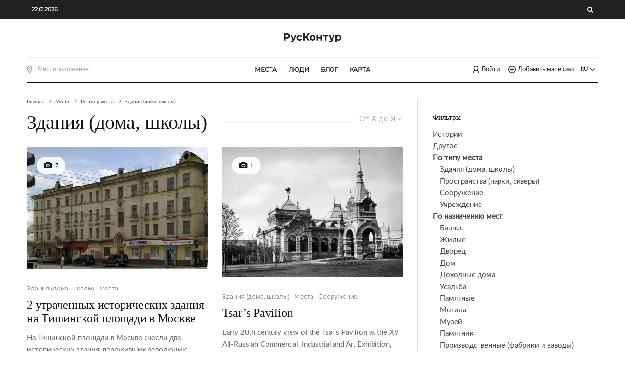

--- FILE ---
content_type: text/html; charset=utf-8
request_url: https://www.google.com/recaptcha/api2/anchor?ar=1&k=6Le0NC0pAAAAAMmefULVJHVuF_H_fuBIHp1pZ62S&co=aHR0cHM6Ly9ydXNrb250dXIuY29tOjQ0Mw..&hl=en&v=PoyoqOPhxBO7pBk68S4YbpHZ&size=invisible&anchor-ms=20000&execute-ms=30000&cb=7zx0oxzd6oh5
body_size: 48476
content:
<!DOCTYPE HTML><html dir="ltr" lang="en"><head><meta http-equiv="Content-Type" content="text/html; charset=UTF-8">
<meta http-equiv="X-UA-Compatible" content="IE=edge">
<title>reCAPTCHA</title>
<style type="text/css">
/* cyrillic-ext */
@font-face {
  font-family: 'Roboto';
  font-style: normal;
  font-weight: 400;
  font-stretch: 100%;
  src: url(//fonts.gstatic.com/s/roboto/v48/KFO7CnqEu92Fr1ME7kSn66aGLdTylUAMa3GUBHMdazTgWw.woff2) format('woff2');
  unicode-range: U+0460-052F, U+1C80-1C8A, U+20B4, U+2DE0-2DFF, U+A640-A69F, U+FE2E-FE2F;
}
/* cyrillic */
@font-face {
  font-family: 'Roboto';
  font-style: normal;
  font-weight: 400;
  font-stretch: 100%;
  src: url(//fonts.gstatic.com/s/roboto/v48/KFO7CnqEu92Fr1ME7kSn66aGLdTylUAMa3iUBHMdazTgWw.woff2) format('woff2');
  unicode-range: U+0301, U+0400-045F, U+0490-0491, U+04B0-04B1, U+2116;
}
/* greek-ext */
@font-face {
  font-family: 'Roboto';
  font-style: normal;
  font-weight: 400;
  font-stretch: 100%;
  src: url(//fonts.gstatic.com/s/roboto/v48/KFO7CnqEu92Fr1ME7kSn66aGLdTylUAMa3CUBHMdazTgWw.woff2) format('woff2');
  unicode-range: U+1F00-1FFF;
}
/* greek */
@font-face {
  font-family: 'Roboto';
  font-style: normal;
  font-weight: 400;
  font-stretch: 100%;
  src: url(//fonts.gstatic.com/s/roboto/v48/KFO7CnqEu92Fr1ME7kSn66aGLdTylUAMa3-UBHMdazTgWw.woff2) format('woff2');
  unicode-range: U+0370-0377, U+037A-037F, U+0384-038A, U+038C, U+038E-03A1, U+03A3-03FF;
}
/* math */
@font-face {
  font-family: 'Roboto';
  font-style: normal;
  font-weight: 400;
  font-stretch: 100%;
  src: url(//fonts.gstatic.com/s/roboto/v48/KFO7CnqEu92Fr1ME7kSn66aGLdTylUAMawCUBHMdazTgWw.woff2) format('woff2');
  unicode-range: U+0302-0303, U+0305, U+0307-0308, U+0310, U+0312, U+0315, U+031A, U+0326-0327, U+032C, U+032F-0330, U+0332-0333, U+0338, U+033A, U+0346, U+034D, U+0391-03A1, U+03A3-03A9, U+03B1-03C9, U+03D1, U+03D5-03D6, U+03F0-03F1, U+03F4-03F5, U+2016-2017, U+2034-2038, U+203C, U+2040, U+2043, U+2047, U+2050, U+2057, U+205F, U+2070-2071, U+2074-208E, U+2090-209C, U+20D0-20DC, U+20E1, U+20E5-20EF, U+2100-2112, U+2114-2115, U+2117-2121, U+2123-214F, U+2190, U+2192, U+2194-21AE, U+21B0-21E5, U+21F1-21F2, U+21F4-2211, U+2213-2214, U+2216-22FF, U+2308-230B, U+2310, U+2319, U+231C-2321, U+2336-237A, U+237C, U+2395, U+239B-23B7, U+23D0, U+23DC-23E1, U+2474-2475, U+25AF, U+25B3, U+25B7, U+25BD, U+25C1, U+25CA, U+25CC, U+25FB, U+266D-266F, U+27C0-27FF, U+2900-2AFF, U+2B0E-2B11, U+2B30-2B4C, U+2BFE, U+3030, U+FF5B, U+FF5D, U+1D400-1D7FF, U+1EE00-1EEFF;
}
/* symbols */
@font-face {
  font-family: 'Roboto';
  font-style: normal;
  font-weight: 400;
  font-stretch: 100%;
  src: url(//fonts.gstatic.com/s/roboto/v48/KFO7CnqEu92Fr1ME7kSn66aGLdTylUAMaxKUBHMdazTgWw.woff2) format('woff2');
  unicode-range: U+0001-000C, U+000E-001F, U+007F-009F, U+20DD-20E0, U+20E2-20E4, U+2150-218F, U+2190, U+2192, U+2194-2199, U+21AF, U+21E6-21F0, U+21F3, U+2218-2219, U+2299, U+22C4-22C6, U+2300-243F, U+2440-244A, U+2460-24FF, U+25A0-27BF, U+2800-28FF, U+2921-2922, U+2981, U+29BF, U+29EB, U+2B00-2BFF, U+4DC0-4DFF, U+FFF9-FFFB, U+10140-1018E, U+10190-1019C, U+101A0, U+101D0-101FD, U+102E0-102FB, U+10E60-10E7E, U+1D2C0-1D2D3, U+1D2E0-1D37F, U+1F000-1F0FF, U+1F100-1F1AD, U+1F1E6-1F1FF, U+1F30D-1F30F, U+1F315, U+1F31C, U+1F31E, U+1F320-1F32C, U+1F336, U+1F378, U+1F37D, U+1F382, U+1F393-1F39F, U+1F3A7-1F3A8, U+1F3AC-1F3AF, U+1F3C2, U+1F3C4-1F3C6, U+1F3CA-1F3CE, U+1F3D4-1F3E0, U+1F3ED, U+1F3F1-1F3F3, U+1F3F5-1F3F7, U+1F408, U+1F415, U+1F41F, U+1F426, U+1F43F, U+1F441-1F442, U+1F444, U+1F446-1F449, U+1F44C-1F44E, U+1F453, U+1F46A, U+1F47D, U+1F4A3, U+1F4B0, U+1F4B3, U+1F4B9, U+1F4BB, U+1F4BF, U+1F4C8-1F4CB, U+1F4D6, U+1F4DA, U+1F4DF, U+1F4E3-1F4E6, U+1F4EA-1F4ED, U+1F4F7, U+1F4F9-1F4FB, U+1F4FD-1F4FE, U+1F503, U+1F507-1F50B, U+1F50D, U+1F512-1F513, U+1F53E-1F54A, U+1F54F-1F5FA, U+1F610, U+1F650-1F67F, U+1F687, U+1F68D, U+1F691, U+1F694, U+1F698, U+1F6AD, U+1F6B2, U+1F6B9-1F6BA, U+1F6BC, U+1F6C6-1F6CF, U+1F6D3-1F6D7, U+1F6E0-1F6EA, U+1F6F0-1F6F3, U+1F6F7-1F6FC, U+1F700-1F7FF, U+1F800-1F80B, U+1F810-1F847, U+1F850-1F859, U+1F860-1F887, U+1F890-1F8AD, U+1F8B0-1F8BB, U+1F8C0-1F8C1, U+1F900-1F90B, U+1F93B, U+1F946, U+1F984, U+1F996, U+1F9E9, U+1FA00-1FA6F, U+1FA70-1FA7C, U+1FA80-1FA89, U+1FA8F-1FAC6, U+1FACE-1FADC, U+1FADF-1FAE9, U+1FAF0-1FAF8, U+1FB00-1FBFF;
}
/* vietnamese */
@font-face {
  font-family: 'Roboto';
  font-style: normal;
  font-weight: 400;
  font-stretch: 100%;
  src: url(//fonts.gstatic.com/s/roboto/v48/KFO7CnqEu92Fr1ME7kSn66aGLdTylUAMa3OUBHMdazTgWw.woff2) format('woff2');
  unicode-range: U+0102-0103, U+0110-0111, U+0128-0129, U+0168-0169, U+01A0-01A1, U+01AF-01B0, U+0300-0301, U+0303-0304, U+0308-0309, U+0323, U+0329, U+1EA0-1EF9, U+20AB;
}
/* latin-ext */
@font-face {
  font-family: 'Roboto';
  font-style: normal;
  font-weight: 400;
  font-stretch: 100%;
  src: url(//fonts.gstatic.com/s/roboto/v48/KFO7CnqEu92Fr1ME7kSn66aGLdTylUAMa3KUBHMdazTgWw.woff2) format('woff2');
  unicode-range: U+0100-02BA, U+02BD-02C5, U+02C7-02CC, U+02CE-02D7, U+02DD-02FF, U+0304, U+0308, U+0329, U+1D00-1DBF, U+1E00-1E9F, U+1EF2-1EFF, U+2020, U+20A0-20AB, U+20AD-20C0, U+2113, U+2C60-2C7F, U+A720-A7FF;
}
/* latin */
@font-face {
  font-family: 'Roboto';
  font-style: normal;
  font-weight: 400;
  font-stretch: 100%;
  src: url(//fonts.gstatic.com/s/roboto/v48/KFO7CnqEu92Fr1ME7kSn66aGLdTylUAMa3yUBHMdazQ.woff2) format('woff2');
  unicode-range: U+0000-00FF, U+0131, U+0152-0153, U+02BB-02BC, U+02C6, U+02DA, U+02DC, U+0304, U+0308, U+0329, U+2000-206F, U+20AC, U+2122, U+2191, U+2193, U+2212, U+2215, U+FEFF, U+FFFD;
}
/* cyrillic-ext */
@font-face {
  font-family: 'Roboto';
  font-style: normal;
  font-weight: 500;
  font-stretch: 100%;
  src: url(//fonts.gstatic.com/s/roboto/v48/KFO7CnqEu92Fr1ME7kSn66aGLdTylUAMa3GUBHMdazTgWw.woff2) format('woff2');
  unicode-range: U+0460-052F, U+1C80-1C8A, U+20B4, U+2DE0-2DFF, U+A640-A69F, U+FE2E-FE2F;
}
/* cyrillic */
@font-face {
  font-family: 'Roboto';
  font-style: normal;
  font-weight: 500;
  font-stretch: 100%;
  src: url(//fonts.gstatic.com/s/roboto/v48/KFO7CnqEu92Fr1ME7kSn66aGLdTylUAMa3iUBHMdazTgWw.woff2) format('woff2');
  unicode-range: U+0301, U+0400-045F, U+0490-0491, U+04B0-04B1, U+2116;
}
/* greek-ext */
@font-face {
  font-family: 'Roboto';
  font-style: normal;
  font-weight: 500;
  font-stretch: 100%;
  src: url(//fonts.gstatic.com/s/roboto/v48/KFO7CnqEu92Fr1ME7kSn66aGLdTylUAMa3CUBHMdazTgWw.woff2) format('woff2');
  unicode-range: U+1F00-1FFF;
}
/* greek */
@font-face {
  font-family: 'Roboto';
  font-style: normal;
  font-weight: 500;
  font-stretch: 100%;
  src: url(//fonts.gstatic.com/s/roboto/v48/KFO7CnqEu92Fr1ME7kSn66aGLdTylUAMa3-UBHMdazTgWw.woff2) format('woff2');
  unicode-range: U+0370-0377, U+037A-037F, U+0384-038A, U+038C, U+038E-03A1, U+03A3-03FF;
}
/* math */
@font-face {
  font-family: 'Roboto';
  font-style: normal;
  font-weight: 500;
  font-stretch: 100%;
  src: url(//fonts.gstatic.com/s/roboto/v48/KFO7CnqEu92Fr1ME7kSn66aGLdTylUAMawCUBHMdazTgWw.woff2) format('woff2');
  unicode-range: U+0302-0303, U+0305, U+0307-0308, U+0310, U+0312, U+0315, U+031A, U+0326-0327, U+032C, U+032F-0330, U+0332-0333, U+0338, U+033A, U+0346, U+034D, U+0391-03A1, U+03A3-03A9, U+03B1-03C9, U+03D1, U+03D5-03D6, U+03F0-03F1, U+03F4-03F5, U+2016-2017, U+2034-2038, U+203C, U+2040, U+2043, U+2047, U+2050, U+2057, U+205F, U+2070-2071, U+2074-208E, U+2090-209C, U+20D0-20DC, U+20E1, U+20E5-20EF, U+2100-2112, U+2114-2115, U+2117-2121, U+2123-214F, U+2190, U+2192, U+2194-21AE, U+21B0-21E5, U+21F1-21F2, U+21F4-2211, U+2213-2214, U+2216-22FF, U+2308-230B, U+2310, U+2319, U+231C-2321, U+2336-237A, U+237C, U+2395, U+239B-23B7, U+23D0, U+23DC-23E1, U+2474-2475, U+25AF, U+25B3, U+25B7, U+25BD, U+25C1, U+25CA, U+25CC, U+25FB, U+266D-266F, U+27C0-27FF, U+2900-2AFF, U+2B0E-2B11, U+2B30-2B4C, U+2BFE, U+3030, U+FF5B, U+FF5D, U+1D400-1D7FF, U+1EE00-1EEFF;
}
/* symbols */
@font-face {
  font-family: 'Roboto';
  font-style: normal;
  font-weight: 500;
  font-stretch: 100%;
  src: url(//fonts.gstatic.com/s/roboto/v48/KFO7CnqEu92Fr1ME7kSn66aGLdTylUAMaxKUBHMdazTgWw.woff2) format('woff2');
  unicode-range: U+0001-000C, U+000E-001F, U+007F-009F, U+20DD-20E0, U+20E2-20E4, U+2150-218F, U+2190, U+2192, U+2194-2199, U+21AF, U+21E6-21F0, U+21F3, U+2218-2219, U+2299, U+22C4-22C6, U+2300-243F, U+2440-244A, U+2460-24FF, U+25A0-27BF, U+2800-28FF, U+2921-2922, U+2981, U+29BF, U+29EB, U+2B00-2BFF, U+4DC0-4DFF, U+FFF9-FFFB, U+10140-1018E, U+10190-1019C, U+101A0, U+101D0-101FD, U+102E0-102FB, U+10E60-10E7E, U+1D2C0-1D2D3, U+1D2E0-1D37F, U+1F000-1F0FF, U+1F100-1F1AD, U+1F1E6-1F1FF, U+1F30D-1F30F, U+1F315, U+1F31C, U+1F31E, U+1F320-1F32C, U+1F336, U+1F378, U+1F37D, U+1F382, U+1F393-1F39F, U+1F3A7-1F3A8, U+1F3AC-1F3AF, U+1F3C2, U+1F3C4-1F3C6, U+1F3CA-1F3CE, U+1F3D4-1F3E0, U+1F3ED, U+1F3F1-1F3F3, U+1F3F5-1F3F7, U+1F408, U+1F415, U+1F41F, U+1F426, U+1F43F, U+1F441-1F442, U+1F444, U+1F446-1F449, U+1F44C-1F44E, U+1F453, U+1F46A, U+1F47D, U+1F4A3, U+1F4B0, U+1F4B3, U+1F4B9, U+1F4BB, U+1F4BF, U+1F4C8-1F4CB, U+1F4D6, U+1F4DA, U+1F4DF, U+1F4E3-1F4E6, U+1F4EA-1F4ED, U+1F4F7, U+1F4F9-1F4FB, U+1F4FD-1F4FE, U+1F503, U+1F507-1F50B, U+1F50D, U+1F512-1F513, U+1F53E-1F54A, U+1F54F-1F5FA, U+1F610, U+1F650-1F67F, U+1F687, U+1F68D, U+1F691, U+1F694, U+1F698, U+1F6AD, U+1F6B2, U+1F6B9-1F6BA, U+1F6BC, U+1F6C6-1F6CF, U+1F6D3-1F6D7, U+1F6E0-1F6EA, U+1F6F0-1F6F3, U+1F6F7-1F6FC, U+1F700-1F7FF, U+1F800-1F80B, U+1F810-1F847, U+1F850-1F859, U+1F860-1F887, U+1F890-1F8AD, U+1F8B0-1F8BB, U+1F8C0-1F8C1, U+1F900-1F90B, U+1F93B, U+1F946, U+1F984, U+1F996, U+1F9E9, U+1FA00-1FA6F, U+1FA70-1FA7C, U+1FA80-1FA89, U+1FA8F-1FAC6, U+1FACE-1FADC, U+1FADF-1FAE9, U+1FAF0-1FAF8, U+1FB00-1FBFF;
}
/* vietnamese */
@font-face {
  font-family: 'Roboto';
  font-style: normal;
  font-weight: 500;
  font-stretch: 100%;
  src: url(//fonts.gstatic.com/s/roboto/v48/KFO7CnqEu92Fr1ME7kSn66aGLdTylUAMa3OUBHMdazTgWw.woff2) format('woff2');
  unicode-range: U+0102-0103, U+0110-0111, U+0128-0129, U+0168-0169, U+01A0-01A1, U+01AF-01B0, U+0300-0301, U+0303-0304, U+0308-0309, U+0323, U+0329, U+1EA0-1EF9, U+20AB;
}
/* latin-ext */
@font-face {
  font-family: 'Roboto';
  font-style: normal;
  font-weight: 500;
  font-stretch: 100%;
  src: url(//fonts.gstatic.com/s/roboto/v48/KFO7CnqEu92Fr1ME7kSn66aGLdTylUAMa3KUBHMdazTgWw.woff2) format('woff2');
  unicode-range: U+0100-02BA, U+02BD-02C5, U+02C7-02CC, U+02CE-02D7, U+02DD-02FF, U+0304, U+0308, U+0329, U+1D00-1DBF, U+1E00-1E9F, U+1EF2-1EFF, U+2020, U+20A0-20AB, U+20AD-20C0, U+2113, U+2C60-2C7F, U+A720-A7FF;
}
/* latin */
@font-face {
  font-family: 'Roboto';
  font-style: normal;
  font-weight: 500;
  font-stretch: 100%;
  src: url(//fonts.gstatic.com/s/roboto/v48/KFO7CnqEu92Fr1ME7kSn66aGLdTylUAMa3yUBHMdazQ.woff2) format('woff2');
  unicode-range: U+0000-00FF, U+0131, U+0152-0153, U+02BB-02BC, U+02C6, U+02DA, U+02DC, U+0304, U+0308, U+0329, U+2000-206F, U+20AC, U+2122, U+2191, U+2193, U+2212, U+2215, U+FEFF, U+FFFD;
}
/* cyrillic-ext */
@font-face {
  font-family: 'Roboto';
  font-style: normal;
  font-weight: 900;
  font-stretch: 100%;
  src: url(//fonts.gstatic.com/s/roboto/v48/KFO7CnqEu92Fr1ME7kSn66aGLdTylUAMa3GUBHMdazTgWw.woff2) format('woff2');
  unicode-range: U+0460-052F, U+1C80-1C8A, U+20B4, U+2DE0-2DFF, U+A640-A69F, U+FE2E-FE2F;
}
/* cyrillic */
@font-face {
  font-family: 'Roboto';
  font-style: normal;
  font-weight: 900;
  font-stretch: 100%;
  src: url(//fonts.gstatic.com/s/roboto/v48/KFO7CnqEu92Fr1ME7kSn66aGLdTylUAMa3iUBHMdazTgWw.woff2) format('woff2');
  unicode-range: U+0301, U+0400-045F, U+0490-0491, U+04B0-04B1, U+2116;
}
/* greek-ext */
@font-face {
  font-family: 'Roboto';
  font-style: normal;
  font-weight: 900;
  font-stretch: 100%;
  src: url(//fonts.gstatic.com/s/roboto/v48/KFO7CnqEu92Fr1ME7kSn66aGLdTylUAMa3CUBHMdazTgWw.woff2) format('woff2');
  unicode-range: U+1F00-1FFF;
}
/* greek */
@font-face {
  font-family: 'Roboto';
  font-style: normal;
  font-weight: 900;
  font-stretch: 100%;
  src: url(//fonts.gstatic.com/s/roboto/v48/KFO7CnqEu92Fr1ME7kSn66aGLdTylUAMa3-UBHMdazTgWw.woff2) format('woff2');
  unicode-range: U+0370-0377, U+037A-037F, U+0384-038A, U+038C, U+038E-03A1, U+03A3-03FF;
}
/* math */
@font-face {
  font-family: 'Roboto';
  font-style: normal;
  font-weight: 900;
  font-stretch: 100%;
  src: url(//fonts.gstatic.com/s/roboto/v48/KFO7CnqEu92Fr1ME7kSn66aGLdTylUAMawCUBHMdazTgWw.woff2) format('woff2');
  unicode-range: U+0302-0303, U+0305, U+0307-0308, U+0310, U+0312, U+0315, U+031A, U+0326-0327, U+032C, U+032F-0330, U+0332-0333, U+0338, U+033A, U+0346, U+034D, U+0391-03A1, U+03A3-03A9, U+03B1-03C9, U+03D1, U+03D5-03D6, U+03F0-03F1, U+03F4-03F5, U+2016-2017, U+2034-2038, U+203C, U+2040, U+2043, U+2047, U+2050, U+2057, U+205F, U+2070-2071, U+2074-208E, U+2090-209C, U+20D0-20DC, U+20E1, U+20E5-20EF, U+2100-2112, U+2114-2115, U+2117-2121, U+2123-214F, U+2190, U+2192, U+2194-21AE, U+21B0-21E5, U+21F1-21F2, U+21F4-2211, U+2213-2214, U+2216-22FF, U+2308-230B, U+2310, U+2319, U+231C-2321, U+2336-237A, U+237C, U+2395, U+239B-23B7, U+23D0, U+23DC-23E1, U+2474-2475, U+25AF, U+25B3, U+25B7, U+25BD, U+25C1, U+25CA, U+25CC, U+25FB, U+266D-266F, U+27C0-27FF, U+2900-2AFF, U+2B0E-2B11, U+2B30-2B4C, U+2BFE, U+3030, U+FF5B, U+FF5D, U+1D400-1D7FF, U+1EE00-1EEFF;
}
/* symbols */
@font-face {
  font-family: 'Roboto';
  font-style: normal;
  font-weight: 900;
  font-stretch: 100%;
  src: url(//fonts.gstatic.com/s/roboto/v48/KFO7CnqEu92Fr1ME7kSn66aGLdTylUAMaxKUBHMdazTgWw.woff2) format('woff2');
  unicode-range: U+0001-000C, U+000E-001F, U+007F-009F, U+20DD-20E0, U+20E2-20E4, U+2150-218F, U+2190, U+2192, U+2194-2199, U+21AF, U+21E6-21F0, U+21F3, U+2218-2219, U+2299, U+22C4-22C6, U+2300-243F, U+2440-244A, U+2460-24FF, U+25A0-27BF, U+2800-28FF, U+2921-2922, U+2981, U+29BF, U+29EB, U+2B00-2BFF, U+4DC0-4DFF, U+FFF9-FFFB, U+10140-1018E, U+10190-1019C, U+101A0, U+101D0-101FD, U+102E0-102FB, U+10E60-10E7E, U+1D2C0-1D2D3, U+1D2E0-1D37F, U+1F000-1F0FF, U+1F100-1F1AD, U+1F1E6-1F1FF, U+1F30D-1F30F, U+1F315, U+1F31C, U+1F31E, U+1F320-1F32C, U+1F336, U+1F378, U+1F37D, U+1F382, U+1F393-1F39F, U+1F3A7-1F3A8, U+1F3AC-1F3AF, U+1F3C2, U+1F3C4-1F3C6, U+1F3CA-1F3CE, U+1F3D4-1F3E0, U+1F3ED, U+1F3F1-1F3F3, U+1F3F5-1F3F7, U+1F408, U+1F415, U+1F41F, U+1F426, U+1F43F, U+1F441-1F442, U+1F444, U+1F446-1F449, U+1F44C-1F44E, U+1F453, U+1F46A, U+1F47D, U+1F4A3, U+1F4B0, U+1F4B3, U+1F4B9, U+1F4BB, U+1F4BF, U+1F4C8-1F4CB, U+1F4D6, U+1F4DA, U+1F4DF, U+1F4E3-1F4E6, U+1F4EA-1F4ED, U+1F4F7, U+1F4F9-1F4FB, U+1F4FD-1F4FE, U+1F503, U+1F507-1F50B, U+1F50D, U+1F512-1F513, U+1F53E-1F54A, U+1F54F-1F5FA, U+1F610, U+1F650-1F67F, U+1F687, U+1F68D, U+1F691, U+1F694, U+1F698, U+1F6AD, U+1F6B2, U+1F6B9-1F6BA, U+1F6BC, U+1F6C6-1F6CF, U+1F6D3-1F6D7, U+1F6E0-1F6EA, U+1F6F0-1F6F3, U+1F6F7-1F6FC, U+1F700-1F7FF, U+1F800-1F80B, U+1F810-1F847, U+1F850-1F859, U+1F860-1F887, U+1F890-1F8AD, U+1F8B0-1F8BB, U+1F8C0-1F8C1, U+1F900-1F90B, U+1F93B, U+1F946, U+1F984, U+1F996, U+1F9E9, U+1FA00-1FA6F, U+1FA70-1FA7C, U+1FA80-1FA89, U+1FA8F-1FAC6, U+1FACE-1FADC, U+1FADF-1FAE9, U+1FAF0-1FAF8, U+1FB00-1FBFF;
}
/* vietnamese */
@font-face {
  font-family: 'Roboto';
  font-style: normal;
  font-weight: 900;
  font-stretch: 100%;
  src: url(//fonts.gstatic.com/s/roboto/v48/KFO7CnqEu92Fr1ME7kSn66aGLdTylUAMa3OUBHMdazTgWw.woff2) format('woff2');
  unicode-range: U+0102-0103, U+0110-0111, U+0128-0129, U+0168-0169, U+01A0-01A1, U+01AF-01B0, U+0300-0301, U+0303-0304, U+0308-0309, U+0323, U+0329, U+1EA0-1EF9, U+20AB;
}
/* latin-ext */
@font-face {
  font-family: 'Roboto';
  font-style: normal;
  font-weight: 900;
  font-stretch: 100%;
  src: url(//fonts.gstatic.com/s/roboto/v48/KFO7CnqEu92Fr1ME7kSn66aGLdTylUAMa3KUBHMdazTgWw.woff2) format('woff2');
  unicode-range: U+0100-02BA, U+02BD-02C5, U+02C7-02CC, U+02CE-02D7, U+02DD-02FF, U+0304, U+0308, U+0329, U+1D00-1DBF, U+1E00-1E9F, U+1EF2-1EFF, U+2020, U+20A0-20AB, U+20AD-20C0, U+2113, U+2C60-2C7F, U+A720-A7FF;
}
/* latin */
@font-face {
  font-family: 'Roboto';
  font-style: normal;
  font-weight: 900;
  font-stretch: 100%;
  src: url(//fonts.gstatic.com/s/roboto/v48/KFO7CnqEu92Fr1ME7kSn66aGLdTylUAMa3yUBHMdazQ.woff2) format('woff2');
  unicode-range: U+0000-00FF, U+0131, U+0152-0153, U+02BB-02BC, U+02C6, U+02DA, U+02DC, U+0304, U+0308, U+0329, U+2000-206F, U+20AC, U+2122, U+2191, U+2193, U+2212, U+2215, U+FEFF, U+FFFD;
}

</style>
<link rel="stylesheet" type="text/css" href="https://www.gstatic.com/recaptcha/releases/PoyoqOPhxBO7pBk68S4YbpHZ/styles__ltr.css">
<script nonce="DUyYwkBRYpEVxrWE1QoL3w" type="text/javascript">window['__recaptcha_api'] = 'https://www.google.com/recaptcha/api2/';</script>
<script type="text/javascript" src="https://www.gstatic.com/recaptcha/releases/PoyoqOPhxBO7pBk68S4YbpHZ/recaptcha__en.js" nonce="DUyYwkBRYpEVxrWE1QoL3w">
      
    </script></head>
<body><div id="rc-anchor-alert" class="rc-anchor-alert"></div>
<input type="hidden" id="recaptcha-token" value="[base64]">
<script type="text/javascript" nonce="DUyYwkBRYpEVxrWE1QoL3w">
      recaptcha.anchor.Main.init("[\x22ainput\x22,[\x22bgdata\x22,\x22\x22,\[base64]/[base64]/[base64]/[base64]/[base64]/[base64]/KGcoTywyNTMsTy5PKSxVRyhPLEMpKTpnKE8sMjUzLEMpLE8pKSxsKSksTykpfSxieT1mdW5jdGlvbihDLE8sdSxsKXtmb3IobD0odT1SKEMpLDApO08+MDtPLS0pbD1sPDw4fFooQyk7ZyhDLHUsbCl9LFVHPWZ1bmN0aW9uKEMsTyl7Qy5pLmxlbmd0aD4xMDQ/[base64]/[base64]/[base64]/[base64]/[base64]/[base64]/[base64]\\u003d\x22,\[base64]\x22,\[base64]/[base64]/[base64]/DocOHwrwSQwLDhhwOMcOwSsOXw4UTwrrCosOLK8ORw67Du2bDsS/CmFbCtEDDvsKSBEDDuQpnNUDChsOnwpvDvcKlwq/CvMO3wprDkCNHeCxqwqHDrxlXY2oSHWEpUsObwpbClREHwrXDnz1YwrBHRMKiDsOrwqXCmMO5RgnDmsK9EVI/wofDicOHYyMFw49ZWcOqwp3DuMOTwqc7w7NRw5/Cl8KoGsO0K1kILcOkwp0jwrDCucKfZsOXwrfDi2zDtsK7R8KyUcK0w4hLw4XDhRZqw5LDnsOGw4fDklHCiMONdsK6J39UMw8/ZxNcw7Foc8KuMMO2w4DCrsO7w7PDqxXDvsKuAlnCoELCtsOKwrR0GzMgwr10w6JCw43CscO3w5DDu8KZWcOyE3U+w6IQwrZ3wp4Nw7/Di8ObbRzCusKNfmnCsTbDswrDrsO1wqLCsMOKUcKyR8Ojw5UpP8O5G8KAw4MORGbDo2/[base64]/DjcKDw4h+w4/DiMKfwrLDlMK9w7deMnXDvMO/KcO4wpfDqVxOwoLDqUVew7NFw6BCGsKCw5oow4Ruw53Cuzh4wqXCisO0e37CtzkoHAEUw4NOcsKUazwvw7Vcw4rDg8OLEsK2H8OSZhjDuMKaRxjCv8K1PS5lL8OMw6bDkRLDk0cSEcK0R1rCu8K+Yg8UVMOCw47CpcOHb3lRwrLDrS/Dt8KjwrfCpMOWw7YbwovClhY+w4QPwot2w6k4ex7CmcKtwpEGwolRIW0nw5w4McOiw4/DnRFoY8KQU8KKMsKQw5HDvMOfPMKRH8KHw6PCowbDnHnCnSDCt8KDwqTDtMKNCm3Dhmt+X8OswoPCu0ZFVQZiIU9wQ8KkwqJfBA4cCGRkw4csw7hRwrZrM8KBw6dlBsOGw5I+wr/[base64]/XcKmH8KowrlqOlrCqMK/EC9FaQh7YCNYVsOFZ2PDuR/CqFojwrLCiXNuw6t2wrrDjkvDiTRxIXrDpMOWZE7DiHshw6zDgBrCpcOAUMKxHQR3wqHDon3DoUdgw6nDvMO3LMOiV8OLwoTDvMKpJlBCNWHChMOoAi3DpsKfGcKdDMK/ZRjCi1BTwo3DmAzCvVTDkCs0wp/[base64]/TmFRUsOrYH/DnMOMYGvDrsK7w5hnMWt3GsOXecKxGRMtE17Dn3LCvikPw4vDosKkwoFmaSzCq1Z4FMK3w4nCsTPDvHDCiMK9LcKkw7AzQ8KaB0EIw6pbWMKYMTtDw67Djy4dI20cwq/Dm1ACwokjwqc0IFkAesKjw759w69Hf8KNwoEzGMKdPsK9HkDDgMODYgNgw4zCr8ODIyUuMm/Dt8OMw5N5A28jw4w9w7XDmMKLeMKkwroEw4rDlHzDtMKYwpzDq8OdRMOAD8O1wpLCmcKlVMKhesKYwrXDgjDDvTbChmRuOxTDicOfwp/DkBXCrMO1wqFYwq/[base64]/DuHUWZyDCnMOGw5vDvG4HIUMyOcKFwpgPwrJkw5fDsWgTCQzCkBPDmMOJRiDDgMO3wr9uw7Anwot0wq1TQ8K9RD1cWsOOwoHCn0Esw6nDj8OCwp9mY8OJLcOHw5kvwoLCjhfChMKnw7zCncO4wrNjw5HCucO7akNJwo/CgcKbwotoUMOTUQodw4EXckHDpsO3w6ZXcsOlXCd8w6XChVhsOkdMBsKXwpDDvFVKw6MNIMKRLMOmwrvDu2/[base64]/DicKQw6QYw77CpRzCiMO2wrELw6TDkMOWwrxPwr9lfMKyOcKUSzJ9woXDk8Obw73Do17DlCUvwrHDujoiLMOAXUZuw7Rcwpl1Nk/[base64]/[base64]/Cpn4PwrBAwrJjM8Krw5bDkcOuw7Urw7kOe3src2HDksKFLz3CnMOTBMKnDi/Cp8K2w6DDicO4DcOVwqcaRyUVwovDgsKffRfCgsKnw5LChcOzw4UxdcKqO18JAGpMIMO4UMKGb8OXeDjCihDDocO6w5pmQivDq8Kaw4jDpGdmDsOmwqpQw7BTw7wewr3Dj2QJXzPDtUvDrsKZd8O/wolWwrvDpsO3wqHDisOdEVhOb1nDsnB5wr3DpHYmCcK/[base64]/Cn3UGw71RwrTDv8OSwofCiVbCicK1PcOiwrvChcK9JQ7CqcK0w5vCjiHCmyY/w4DDr1waw4F4PCjCq8OFw4bDiVHCqDbChMKcwp8aw4MLw6gew7gfwpzDmSk7DsOJdMOtw4nClB5cw45UwrgjCMOHwrrCgzPCgsK4QMOzZcOQwq3Dk1bDjD5Dwo/[base64]/CmHVDw79ATMOcVGHDvMO+EcK2DBHDihgdw7LCiDjCh8Ohw73CmHZpIyXCmcKBw6t2csKhwrNkwojDmjDDsjkRw6BEw4F/wqbDpgQhw64gNsOXIB5FVXnDp8OlYhrCq8Owwr1hwqlew7DDr8OQw7Quf8O3w6wBZRXDvMKuw7QRw544fcOkwpBYIcKLwobCgTPDhEDDs8OYwrRefnw5w6hhAsK5aWcYw4EeC8OzwrHComNuDsKOXcK/Y8KlC8O/ASDDiGnDjMKtf8KDE09zwoEjLjjDusOwwrErD8K5M8Knw7HDgwLCvUzDswRDA8KnOsKTwoXDt37CmD0xWD/DkjIhw71Rw5FJw7HCiEzDvsODMxDDksOfwot4OsOowq7DunbDvcK1wplWwpJtYMKuPMKAYcKzfcKsFcOAaGzDrwzDm8Obw5jDpznDtwQ/w4M6NlzDq8K2w7PDv8OmX0DDjgLDisKnw6jDnGlMUMKwwrV5w7rDmj7DhsKywqEIwpNuaEHDiUg4dx/DpMOnVcOYA8KIwr/DiiwsX8OGwpkzw7rCk1wkWsOVwow9wpHDv8KCw696wqU/[base64]/[base64]/[base64]/DuEgOwrRaXsKvcj1Cw6YOwqTDtcOkwqMKd0phw5Y2W3jCicKwRBEcaEhTd0h/[base64]/XC5qwo0OccK1T8OUwo0Iw7vCv8O6w6ELARLCp8O6w7fCr0TDl8K/[base64]/[base64]/DnsOuwobDq8K8J1/DrEHCtWHDm2bCtcKgET7DlmkrXMOYw6w7GMOrZcONw50lw6bDqwLCiT0pw6bDnMO4w5dNBcKwITNDAMOcC0zCnifDgcOabioBY8OedzgdwpAXYmnCh14RNy/DocOMwrQnSGPCoGfCiELDuRgPw6dOw7vDrMKBwonChMKWw4TDulXCr8KrDQrCicO1PMK1wqcCF8KGRsOww4kEw4AOAzjDiALDrUEHNcOQAlzCgE/Dr2s4KDg0w4Few4NGwr5Mw7vDnEzCi8Kgw6xXIcKFPx3DlTxWwpfDnsKHe2VJXMOdF8OfHk/[base64]/woBdTsOOwrvDosK0w7pJb0EtwpHDqsOmcQx6ZhTCij8eY8OZLcKJJltLw4HDvATDssKkWMODYcKUDcO8YcKLFsOJwrhuwp1kPDzDowIFFDrDim/DilcKw4seFSBxeRAFEyfCjcKJTcOZL8OCw4fDp3rDuD3DusOEw5/DpGFLw5LDnMOmw4sBBsK2ZMOmwqnCkCLCrUrDtG8IQsKJSUrCtwhTRMKqw4kkwqlDQcK1Wy4Uw5XCm39JZQEBw7PDiMKXAxvCkcOQwovDt8OEwpA/[base64]/DsKqcQNePcK8wrhaTgEZwrPCpAjCrxUfw7jCnmPCokjDvG8Hw6Z/[base64]/DllPDrcKLw5bDjn9tOsOGB8KBCVTDj8OMLHzCpsKbcm/Ck8K1amHDrsKsKh7CsSPDr1nChR3DuyrDjjMywpLCisONc8K7w7QRwoJOwpjCgsKrSktfCXB8wpHDtcOdw7MkwqPDpEfCpDoDOmjCvMKZQDLDscK8FmLDisOGSk3DsmnDr8OMMH7Cjx/DkMKuwqR/[base64]/PFfDhxkVSWrCocKUEcObw5rCgmMvw4Bdw4QhwqTDgRcLwpvCqsOEw759wqLCs8KQw6oOc8OOwoHDpWAgP8K0DMOiXBoVw6cBcGTDisOle8KVw4UFY8K0W3fDiVHCqsK5woTCrsK+wqFsB8KsTsK8wq/[base64]/w43ClcKVwpzCpmpNKDw5WMKVG27CgcKjeD3Dn8KWw4XDocKww6TCgcODb8OawqHDsMOoQcKtWcK2wqElIHLCjUhha8Kaw6DDpMO0e8OaQMK+w405DF/CjSnDgXdoJBd8KzcpJGQKwrQCwqAhwonCscKTPsK0w63DuV1MHVIrQcKcdCLDucK0wrDDusK6f3rCi8Orc3/Di8KbIFnDvSBJw57CqnQOwonDtTFhBRfDgcOjU3QYNB5yworCt15lIhcWwo9kDcObwpIrW8O3wosFw6QfX8OAwq/DmngDwp/[base64]/DvcKLw4EBw4fCmE3ChcK6cAh4w6LDpg7Dj8KQZMK1PsOjFgLClVwybcKUecK2Nj7Cp8Kdw5dGKyHDlWIDHsKpw7zDhcKCQsOpOcO+KMK7w6rCpW/DoRLDuMKlLMKnwpBbw4TDtDhdWXjDiS7CuHZxWkZjwp/Dj2HCosO/HDbCnsKgUMKIU8KnZ0XCoMKMwoHDmsKAJwfCjGrDkm4Xw43CpcOQw4/CmsKlwrsoQwjCpsKNwrZ9acO1w6HDj1LDkcOmwofDv2VwSsOlwrYzEMKDwqrCm1JMO3zDlXM4w4TDvsKWw7MPRwLCog95w7/CtnMELXbDsmctb8Omwr1DLcKFbzRfw77CmMKMw7/DqMOIw7fDvXLDvcOTwpTCvlTDtcK7w6PDncKiw7NTBWTDqsKlw5fDsMOqBzkBHkLDscOBw7QrYcOydMO+w7RTfsKjw4c9wrnCq8Ojw5rDvMKcwpnDnyPDjDzDt1HDucO8d8KbYcKxb8ORwrvCgMOSBFnDtWFlwqA1wrEiw7XCncK6wqh3wrjCj2o1aFogwr0yw7/DqQTCpWRAwrrCpBxTK13DslRZwrXDqS/DlcOyYm5jGMOgwrHCr8KlwqJUG8Ksw5PCuBPClx7Dom8Zw7lcaEd5w71qwqoew7cjDcK4Tj/Di8KBVQ/[base64]/DlsOIQQXDt8K0wrfDs8OTwrrCkcOeWsOaJATDicKPU8OgwohjTkLDn8OQw4V9SMKJwrrChigzAMK9fMKywqLDscKlVT7ChcKMMMKcwrTDnibCljTDi8OwNl0ow77DjcKMVnwswpxtwoUiA8KZwqZjGsK0wrDDoB7CvAgmP8KEw6bCozpCw6bCoCU5w5JFw7Qpw4kjNG/DkhvCmE/[base64]/[base64]/wotHWyrDicOwwqbCnlk9w6vCsHVTNcOmZRbDlsKCw6HDn8Oncw1sTMKFTSfDqigPw6nDgsK9I8Oew7rDlynCgkLDv0XDmi/[base64]/[base64]/[base64]/[base64]/[base64]/CocKOICofw4svfHd4wqHDg8Ouw63Dt8OOaytGw7glwq0kwp7DvxkuwpIuwrXCosOzZsKTw4rChnbCv8K3Iz8qY8OZw6vCnicATTHCh13DuxYRwqfDksKbTCrDkCAzJMOUwqjDk0/DvcOWw4RFwr1UdUIAfW8Mw6LCssKSwpRjBn7DhzHCjcOyw7DDvxTDuMKyATDDiMK7EcKSVsOzwojCuA7CocK7w6rCnSbClMO7w6nDt8Olw7RhwrEHd8OvDgHChsKAwpLCrXzCo8KWw6HDoXosBMOkwq/DmwXCkyTCk8OvJmHDnDDCocO6QWvCn3IgfcKawqLCgSBvdknCj8OSw74aehMwwpjDu0DDkWRbVl5kw63ClBh5Ym5EPSDCi14Nwp3DsQ/[base64]/dsOOw60bRMKpw4HDs8KdwqN6YnciflEvwpvDlVIDHcKDdwnDiMOHdG/DiCjCv8Otw5Anw6XDocO1wrJGWcKrw7oKw4/CqHTCoMKBwosPfsOkYhnDpMOqRBgWwp5KXF7DrcKVw7jDmcOjwqYbV8KpPD8gw4oOwrphw6HDv3kjEcOPw4vDtsOLw7nCmMKzwq3DqRgewozCj8Odw5JaL8K8w49dw7/DsV3Ct8OswpTDrlcuw7AHwonCvBLDssKMwolnZMOWwrnDocOudQDDlC8awo/CqzNse8OYw4k1RlzDucKQWHnClMKiV8KSScObFsK2AVbCnMO6w4bCv8Kkw5rCqQB6w7Uiw71FwpFRZcK0wr5tBmfClsOHSkzCvxEDAh8YYlvDpcKNw7LCuMO5wpXCpVXDgh45PzHDmFt1EMKdw5/DnMObwovDusOzG8KseCjDmcOjw58Jw5REK8O+T8KaEcKkwrwbEw5PS8OeW8O2wrPCiVtOKljDgcODJjhkQ8OrUcOoCi95HMKbw6B/w49LVGvCsG5TwpbDljNMVjRew6XDvsK0wo5OJA/Dp8O2wocTSQd5w5UXw61TBMKJdDzCkcKKwpzCqygyVsO9wq0owpUsesKQfsOHwrV7NV0ZBMOiwqjCtzfCiQs4wpFfw63CqMKFw61/[base64]/ClS8Dw618wrvDlcOAAlrChmwQBUbCusO2wqAsw7vDgA3DmsOrw7XDm8KLO1oQwq1MwqEFHsO8XcKJw47CvMO7wprCvsOQw4MZS0HCklNXMVFyw6Z7BMKqw7tPw7FTworDsMOuTsOMAnbCtn/[base64]/Dr1PDqMOsw5nCrWQSO8KDecOmAWHCkFpobcKbC8K1woHCliMeRA7DpcKLwoXDv8K3wrgwLyPDvivCmgIZPwY4wp1wGcKuw7LDj8K4w5/ClMOywovDqcKiJcKOwrEMNMKZfzImch/CuMKRw5o4w5kZwqEpUsODwo3DkgRrwpAiaVt7wq0LwpteBcKbTMObw5zClcOvw5h/[base64]/Cg0B4UMOEJ8KePcOARmTCi8OVwrxbwpzDucKHwpbDuMOSwr3CgsO3wpTCocOsw5o9SFVrZFjCjMK1PEdYwoISw6ABw5nCtU3Cv8O/DC3Cq0jCrVPCk2JFVCjDiiIMaQk2wrAJw58cQQPDr8Kzw7bDmsKsPiFqw5J+O8Kgw4Y9wpFeXsKaw6LCrCoWw7tXwrDDnCBCw4BRwozCsinDv3bDrcO2w6LDgsOIPMOnwq3Cjml/wpdjwqFdw4gQfMObw6cTKXRpIT/Do1/CqsOzw7rCjDrDgMKxRXfDrMK/w6fDlcORw4DDosOEwrc3w51JwoUWRC5iw5w0woVSwpTDuizDs2ZMJS1+wpvDijtWw4nDpcOyw6zDv14eMcKTwpYFw4/[base64]/w5Z1aSNGHsOUwrEbw7F2fBwcex3CkcOdBVzDksOIw6IaMBbDhsKQwr3CgnDCjCLDhcKXVErDnQMULE/DoMO+w4PCqcOxYsKfM3ttwp0Ew6rCisK5w6nDonAXRS85CVdnwp5Swq4dwo8ReMOSw5V+woYHw4PCgcOzNMOFGQ9gHg7ClMOsw6EtIsK1wrwGcMK8wpFnJ8O9UcO6YsO3GMKfwqfDoi7DqcK9QTp4YcOCwpohwqPCmmZPbMKhwpIVPz/CoSokMAYSGR7DmcKgw4DDmXzCiMK3w6gzw6Emwo4GLcOhwrEBw6U7wr/DjVh2OMKwwqE4w4wjw7LCjkQqc1bCnsOqEwNEw5fCssO0wqfCjTXDicKbMkscAFQwwowjwp7CoD/Ck3NEwpA8V2zCq8K5RcOMRcKKwpDDqMKJwoDCsh/DtDEOw6XDrsOJwr8dRcKsMRnDrcOZDEXCoBANw7xuwoR1AR3CtCp0wr/CtcOpwro5w68Mwp3Cg31+f8OJwpYNwq9+wpBjfjzCoBvDkSMcwqTCgMKWw6XDuXcEwpM2MifCk0jDg8KwRMOawqXDsArCrMOSwqMlwpgrwrRzUmPDv2hwDcO7wopfQEPDkMOlwo1aw7R/CcKTLcO+HwVSw7VrwqNBwr0Qw7tFwpQdwovDsMKJG8OrUMODw5BsRMK5BsKawpBmw6HCv8Oqw4DDo0LDj8KhJyYdcsKcwr3Ds8OzE8OiwpTCvx8Ow6Auw6Fmw5rDvXXDrcKYbsKyeMKVbsOPK8O6G8K8w5PDt2rDnMK5wpvCtEXCnlXCpXXCshvDo8OCwqt/D8KkHsOFOMKdw6J/w757wrchw6pNw5Iiwqo6HH1oA8K4w7gSw5LCg1A+WAQaw7TCqG4Iw4cfw5QywpXClMO2w7TCvWpLw6wSAsKDbMO9C8KOe8K+dUjCjwJfTwBOwpfCp8OpfcOBCCLDocKRasOYw4R0wp/Ci1fCj8O0wp7CtQrCv8KUwqDDilHDl2/CrcOVw5/DgsKuNsOyPMK+w5VREcKTwpoAw47CqsKnVcOBwrXDulJ0woDDkhYDwpl2wqvCjh42woDDtMO3w69aMMKvUMO+Q2/Clg9JTXMrA8O8esKzw68eAE7DiBnConTDt8Ojw6TDlx4Owo3DtWvDpzjCucKgTMK7c8KzwpXDhsOwVsOfwprCqMK5IMKcw6gUwotuA8OGMsKtb8K3w6kUYx/CtcOWw7fDpmJnDFnDksOyeMOGw5p8OsK+woTDscK5wprCrMKxwqTCtg3CrsKiRsKTFcKjXcOAwqYdPMO3wo4hw5hPw7gld2rDl8KjWMOCLzLDmMKQw57CsFQ/woAeKH0swq/[base64]/CqMK+P8KAPcOSw7rDtDPDhFPDihpnwq5vw7XDlWoDMU88XsOgXxRgw5PDkV7CsMKqw4RxwpPCh8OFw7bCvMKSw4krwrrCrlx8w6TCgcK4w4zDosOow7vDlyMSwoxSw5nDjMOHwr/DuUXCj8O0w4MfSDkRH0TDilVKWB/CsgnDl1BEdsKvw7PDvHDChERpOsKAw7BmFsOHPiLCssKiwostLcKyGgzDssOewrfDkcKPworCiQ3Dm1UiTFIyw7jDiMK5JMKdVhNEJcK7wrdNwofDrMKMwp7DlMO+w5rDu8K1LwTCmEQKw6pvw5rDtMObQgvCj358w65twpnDs8OCwo/[base64]/Ch8O4w4nCumnCmwTCi8KMbMKLMG87w6TCv8K/wrB1LF9+wpLDtnPCs8KnTMKhw7kTTx7Dq2HCh2pDw51/XQ87w4Z+w6/DpcK5R2vCtELCjsOPfzzCgSDDocO4wp54wpLDkcObKmTDjhE3MDzDisOnwrrDksOPwp1Fc8K9TsK7wrpLCB4zecOswrwsw59fDGwxBTMPRMO5w5UrYyQkb1vCrcOOI8O7wqrDtEHDkcK+SDLCvBHCknp8fsOww4Q0w4XCocKUwqBWw7hMw5AKSEQVMjg9Pl/[base64]/Dow9Tw7zDvxjDisK6JDHClcKkwrfDnsO2wrg4wod4CBcQM3pdD8Omw4U7ZVwQwrorQ8OqwpbCocOjLk3CvMKMw7hIchvClC9uwrdZw4ZQNcKawprCuxE5R8Ofw7oWwr7DlGHCisObDsOlIMO2GWnDkzbCjsOzwqPCtDogKsOWw6/Cr8OWI2jDqMOLwpsEw4LDusOLEcOAw4jCncKtwqXCjsOmw7LCk8OxfcO8w7DDkW5JGmHCp8K4w63Cs8ObViEdEsO4WkpGw6Iew4LDj8KLwqXCkwXDuEczw5ddFcK4HcK2QMK1woUVw7jDn15tw69Ow5/Do8KUw549wpFdworCqcO8dDo1w6l1MsK0GcOTZsOUHwjClysrbMOTwrrDkcOLwoMqwqM8wp5aw5ZFwqsjbgXDuQ1CVH3CgsK/w5Z3GcOsw6AmwrTCh2zClXdAw6/CmsOJwpUDw4s2DsOVwqUDAmtrQMKvcDDDoB7CtcOGwr1kwqVIwo/[base64]/CjcOCC8KAPMK6WmoHwrPCuy8uBjExwq/CuwHDp8K3w4XCglvCkMO3CiDCi8KjFMK/wo/CtnNjQsKQFMOQZMO7OsOaw6HCkn/Cp8KNYXctw6deJ8OvSGojIMOuHsKkw7fCusKzwpTCr8K/LMK8A09Ew4DCjcOUw716wr3DlVTCoMOdw4TCt2fCnzDDunI7wqLCqRBIwoTCjVbDqjVVwpfDojTDscKJcALCpsO1wrAuRcKnZj0FEMKlwrRlw6XDhsKswpnCnCgAIcOQwofCmMKRwph9wocjdMKeaQ/DizPDlMONwr/DncKhw4xxwr3Du33CnCzCiMKYw7JOaElYX3XChinChinDq8KJwoLDj8KeCMOPM8OPwq0CXMKmw4pZw6NDwrJ4w6ZMFcO1w6DCjB/[base64]/DoS4fwrDDkW7Dr8OawqsDw5fCk1IrPwvDhHc+MWPDvi4Tw7Y5AC/ClcOTwqnDsRxUw6hDw5TDhcKBw4fCgyPCtcOVwrQPw6bDuMOaZcKRCiI0w4QWH8OjJsKmfjkddsKywr/Cgy/DqGwEw7J/JcKrw5fDocOtwr9aeMONworCsEzCny8cY1pCw6lqDGPDssKSw79ObDlGfAc6wpVNw4Y2JMKCJxwAwpY5w6NuezrDh8O/woZpw5XDgVlvccOrfGVYRMO9w6bDncOHJMK5PcOAHMKmw50bTm9IwrEWJ3/CnETCjcO7w6VgwrgOwo55KmrCscKLTyQFw5DDssKawo8LwofDsMOMwop3fzt7w70mw7fDtMK2TsOWw7JUQcOowrluY8O4wphoIDzDh03DvirDhcKwe8O6wqPDom17wpQfw4s9w4pJwq1Dw51WwqQqwrLCgzLCpxTCoxzCrnRZwot/acKswr5cMR5tTytGw6NjwqsSw6vClBdZN8O+L8Kse8O+wr/DnWZ+S8O5w6HClcOhw5PDisKpw7vDgVNmw5khIADCuMK/w4x9VsOtdXc2wrE7YMKlwonDl2RKwqPCr1nCg8O4w6dKSwDDisOuwo8CaA/DmsOiDsOCYsOVw70zwrQlCzzCgsOAMMO9ZcOwLkDCsEsQw7/DqMOCM2/Cg1zCoBFLw43CgCczNMOABMKIwrDCqnhxwpjDs1zCtm7Cq03CqgnClRnCnMKKwocVA8KMIVLDng3ClcOKcsOCVE3DnUXCkXXDqR7CpcOgIzpWwrVVw5HDksKmw7fCtWjCpsO7wrbCrMO/fhnCpCLDuMKxJsKRWcO3csKFVsKcw6rDk8O/[base64]/CjznDp8OGwr4WOcKTLAUUGcOOLVvDsnUlUsOabsKow61WFcKnw5rCjDMNfV8/w5B2wrLDg8OEw4zDsMKeW154E8KFwqMuwpHCjARVdMKHw4DCrsOEEC1EOsOJw6t7wqvCvcK9L2zCtWPDhMKcw4V1wrbDo8OXRMKKBVvCrcOfDk/DisOCwovDqsOQwoRMw5bCj8OZa8KsS8KYNXvDmsOJKsKywo8UTgJaw6fCh8OzClgRI8O2w7EUw4HCgcOaF8Oww7MVwoQBehV9w5hWwqJhKChYw68mwpbCucKkwoDCksOpVUnCuVLDucOhwo4two1+w5kIwps5wrlJwo/DtsKgesKUTcK3a3wnw5HDmcOCw7XDucOHwq5zwp7ClsOhamYYOMKoesOeN1YrwrTDtMOPL8OBcjo8w7vChULDoGNMI8OzXRVNw4PCsMKvwr3DqXxZwqcDwo7DlnLCqDHCj8Ozw53Co1hFEcKPw73CrlPDgDoowrxJwoHDosK/CTVtwp0BwpLDmsKbw4Rge0bDtcOvOsOhA8K3BUgwbQRIPcOOw7UdKBbCisK1YcKKZsK4wrPCtcOWwrdWCcK5I8KhF29hZMKhWcK6GMKbw6cUHcOZwo3DpMK/[base64]/DmnjDvxxMwpNPSXcaSl8kwpk0wrnCsSd6N8KhwpBYT8K9w6LCkMOYw6fDgwZEw7sswrIzwqx1TjnChDA6f8Oxw4/DoAPChjlFJBTCuMK9KMKbwprDiHbCtEQWw4MOwrjCrTfDr13ChsOZEsO4wpsyOF3CiMOsCsOYVcKJX8O/c8O1CMKfw4bCql0rw4Z1ZRofwoAMwpoiPgYUBMOXcMONw57CgsOrcU/CvC5qZT/DiA/CgW3CusKYTMOTS1vDvzZAK8K1wrrDhMKTw54wVFE8wpVFYXrCiXBxw49Yw654w7jCsmfDjcO8woLDjVbDl3VDwpHDm8K7e8OdBWfDvMOaw6U6wq/[base64]/CtDnDjsKMCzBwRh4HI8Oaw61jwqJ9IwjDs0Zqw5LDjAp/[base64]/[base64]/[base64]/[base64]/Cv8KKw5XDs8KDw4AEJCrDiVcewpbDicOKUsK4w5rDjRrCgyM5w4MIw5xIY8O4woXCs8OcTS8wG2HDhRh+w6rDjMKMw7ZqYUDDiUokw5tyWMK/[base64]/Dj8Orw5cRwpsZw5LDgcKbMcK7wr3Du01/[base64]/DpyXCvVcrB2PCnMK2OGlaW3Ezw4vCgsOpPcOVw4Iow74PFF18Z8OCbMKxw6LCr8KbAsKjwok4wpbDpBDCtMO8w7bDiH4awqQQw5jCs8OvM042RMObAsKHKcOGw4t4w78fdwbDm3sOCcKowo0TwpnDrW/[base64]/Cl8O7woXCisKsAcOQw54zXEVWMg/[base64]/w6fCm8KAwqYFRMOAw7vChMOyBgXDiibDiyXDk3tUb2/[base64]/CqMOofjXCrWvCqxfChDtCw7LChUHDjjDDi3nDpMKDw63CpgJKQMOFwpTDtBpHwrTCgjHCoCfDucKYb8KLJV/Ci8OIw6fDhGTDrCUBwrVrwp/Do8KYJsKYeMO8VcOYwp51wqxtwqUqwrsSw43Dk1XCiMKWwqTDssO/w7fDnsOvw4pxJyXDhCdSw6wMHcKJwq1vdcORfzF4wqcTwrpWwo3Dgz/[base64]/DrSZge8OiRsKRJwXCiwPDvnjClcOeWmjDriNrw7MOw67CrsK2V0h4wqVjw6DCgHHCmXDDnDvCu8O9dz3DsEpvY20Rw4ZcwofCncOjdj9yw6ACenYVZFNMMh/DpcO1wr3CqQ3DoltOI04ZwprDrWHDuTnCqsKBK2HCqMKReRPCgcKwFjtYPBRXWWx6ABXCohlEw6xHwqsMTcOAZcKuw5fDuQZwbsOSXFPCosO7w5fCmcOuwq7DhcOcw7vDji3DvsKMJ8KEwqdqw4DDm2PDikfDvlABwod6T8O4IW/[base64]/BMO/wpPDtAInwrQgS17CoDlcwoFiCjVsdRPCvQkUMWRLw6lHwrZSw7/DkcKgw7/DkjbCnS9LwrPDsHxic0HCksOsLkUCwrNyGwrCu8O5wobDuVPDl8KAwol3w7rDrcODCcKIw6J0w5PDnMOiecKYCsKsw5TCtSHCrsOLWMKow5FWw70SYMO5w6QCwqYvwrrDngvDl3PDsx9CVcKhTMObFMK/w5o0bGwjNsKuNwLCjQI7LMKrwrc+XxQ7wrjCs3TDqcK6GsOUw5nDq3TDv8ONw7LCjEA5w7rCkGzDhMOGw742YsOOM8OMw4zCrX0QJ8K+w6cnIMOfw4Jowqk5OlRUwrPCisO8wp8tXcOKw7rCiDFha8OWw6poCcOjwr5JKMOXwoTCgkXDg8OJQMO5cl/DkxxHw7zCrm/[base64]/CqEANw5AqwogawpHCv04vw65Rw7FowqHCkcOXwpdLSFFEOklxIGbCp07CiMO2wpY6w6JvA8OpwodBeWNewoQMwo/Dl8Oswrs1BWzCuMOtFMOdPcO/w6bClsO4Rl7Dow52I8KHa8OvwrTCiEFxFHcsJcOVesKIWMKkwpVxw7DCi8KtCn/CrcONwokSwrA3w5jDl3AGw6VCVi8VwobDgVgpIH4Ww77DgnYIZFXCosKiSAPDj8Kqwo8VwotqfsO1dCZGZ8OoBldmw4omwroow7nDkMOTwoUxFQVFwqViFsKQw4PCn2N/dCNPw7AMV3fCuMOKwodvwoI6wqLDpcKdw6g3wq1jwpTCssKAw7/Dq3TDk8O4bjc1XX8rwrkDwqFOXMOlw5zDoGNdJgjDkMKkwpJjwohzZ8KUw6owTi/Ck15ywpMsw43CryPDhXgSw4/DkirCuDPClMO2w5IMD1kqw5drCMKgXMK7wrDCkXrCmUrCsTnDvsKvw5/[base64]/[base64]/[base64]/MsKww5d5AltjHwbCikNuecOQwq9twqLCvnjDt8ONwq46fMOifiVxF1V5woXDpcOfR8K7w67DgyNMam/ChjYPwpFyw5LDkWBfDgljwofCs38TaS03JMKgLcOxw59mw5XCgzvCo0Rxw7rCmgZywpfDmyMKPMKKwqdAwpLCnsOIwpnCpMORBcOew7fCjGBew4ULw4lyE8OcPMKGwoMkbsOywrdkwqQTZcKRw502L2zDscKUwpZ5w5oCE8OlEcKNwo/DicO6Sw5sen/CtxnDuXbDk8K9fcOowpHCssOZLAwHPQ7CkQpWMDZnbMKZw64uw7AbQG0SGsOMwp0ke8OLwpZRYsK4w5oDw7vCgnvDoBtRD8KSwqnCvMK5wpHCucOiw7jDjMKsw5/CncK/w7FJw4teAcOPYsKxw6tGw6zCugBZMn8qBcOlAxZxeMKBHQjDrh5JTFEgwqnDg8O8w7LCmsO8acKsUsKuYnJgw69hwq3DmF5hQ8KITgLDn0rCg8OxMmrCq8OXHsO7UFxPCMOEfsOzY3XChTR7w6huwpR4dMK/w6zDm8K4w5/CrMOLwotawpBgw53DmULCvsOLwoXDkxrCsMOxwrcpesKpSCLCjsOfBsKuQ8KVwqDDomnDt8KZYsOEFBoaw4rDtsKUw7I5GcKcw7vChRPDscOXLsOaw6lMw4DDt8OHwoDCmHVCw5Umw4zDosOjOsK0w5zCosKhUsOsbAx6w4ZmwpNAwo/DpzXCocK4BxQXw6TDqcO7WWQ/[base64]/DpsOcFjHCvA/CocKLWcKdK00zTnRLOlnCvsKNwoQqwoshJyk5wqTCpMKqwpPCsMKpw7vCsXIoK8OsYg/Djg8aw4nCtcOdEcOmwqnCt1PDlMOUwo8lLMKdworCssOCdzVPcMKkw73Cr1k3YltJw7/DjMKKw5RMXjbCvcKfw4DDo8Omwq/CnmwNwqpMwq3DlR7DjcK8P0hLJmkQw6tdXMKuw5VwIm3DicKTwovDsnU8E8KGNsKCw6cOw79oCsOVOh3DjRBNIsOFw4RowoBATXN/wr8NblXCty3DmcKHwoUTE8KgVH7DpMOiwpLCjArCrsO8w7rCpMOyScOVIEzCjMKLwqPCnkktUTjDt1TDnmDCoMKeZgZ8R8KGLcKLB3MoMggkw6l1UQ/CnDdiB2FbPsORXwbCkMOAwoPDo3AZAMOIeCTCuinDp8K/OU1cwp50B3zCu2U4w7bDqg/Dl8OKcHjCs8KYwoBhO8OLM8KhaVbCtGAGwqLDgkTCpcKvw7nCk8KVZUl/[base64]/CrCwELFlfwrPDhmnDt3HDnS9sBQQRw5bCulXDn8O/w5A1w4wnXmJ8w4YyC1NDMcOOwo8Yw4oEwrJYwoXDrMKdw5XDihjDogHDl8KRdmMpQWHCosKIw7zCrHTDvQVqVhDCgcONTcO6w4liYMKawqjDtsKYccOoTsKCwrd1w4pgwqcZwo/DoUvCkHcXTsKWw79Jw7wKMQ5LwpgHwobDosKnw6vCh0FmPsK7w4bCtndWwpXDvMOxWsOQUEvCnizDnAbCt8KKS0nCq8OZXsOkw69zeB00Ty/Dr8OCSjbDpx82OD5RJU7Ct0PCqQ\\u003d\\u003d\x22],null,[\x22conf\x22,null,\x226Le0NC0pAAAAAMmefULVJHVuF_H_fuBIHp1pZ62S\x22,0,null,null,null,1,[21,125,63,73,95,87,41,43,42,83,102,105,109,121],[1017145,217],0,null,null,null,null,0,null,0,null,700,1,null,0,\[base64]/76lBhnEnQkZnOKMAhnM8xEZ\x22,0,0,null,null,1,null,0,0,null,null,null,0],\x22https://ruskontur.com:443\x22,null,[3,1,1],null,null,null,1,3600,[\x22https://www.google.com/intl/en/policies/privacy/\x22,\x22https://www.google.com/intl/en/policies/terms/\x22],\x22F9VBRwKDz+b7CDuXVA9/h7O9bagVSK+RsGo2NAWlLLY\\u003d\x22,1,0,null,1,1769097191361,0,0,[18,144,217,53],null,[222,248,64],\x22RC-y2Q3wckGyjSvYA\x22,null,null,null,null,null,\x220dAFcWeA5_M1IAGP7dDqBtPsbuJZdnCYIyGPuKbNOsT8PdYU4XQde90ESfQoXmFa2b9QyJ2bCylFE99RJVT3NSHcHxO0wLLsegkQ\x22,1769179991339]");
    </script></body></html>